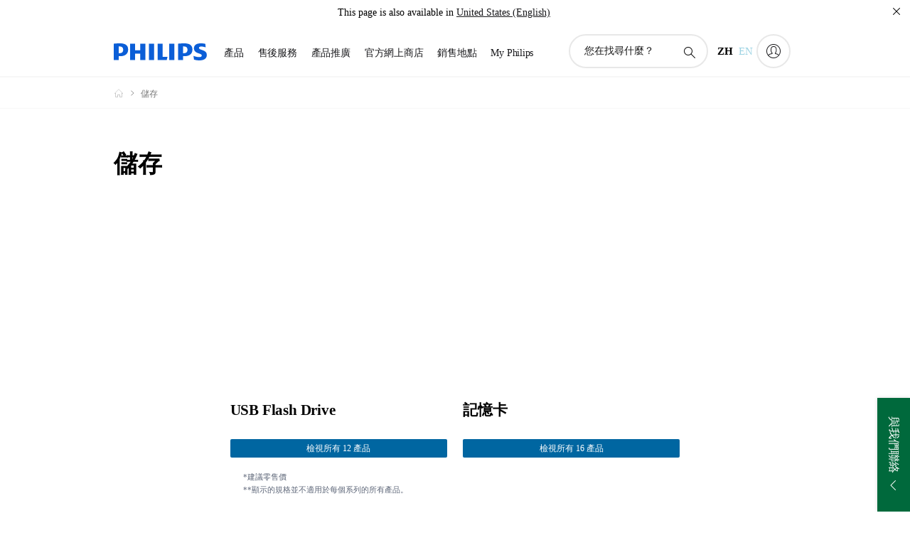

--- FILE ---
content_type: text/css;charset=utf-8
request_url: https://www.philips.com.hk/c-etc/philips/clientlibs/foundation-theming/foundation-language-override-zh_tw.230413.css
body_size: -169
content:
*{font-family:tahoma,'Microsoft JhengHei','Heiti TC',PMingLiU!important}.test-ios{font-family:tahoma,arial,'Microsoft JhengHei','Heiti TC',PMingLiU!important}* [class*=p-icon],* [class*=pv-icon]{font-family:philips-global-icon-font!important}* [class*=p-icon][class*='--32'],* [class*=pv-icon][class*='--32']{font-family:philips-global-icon-font-32!important}